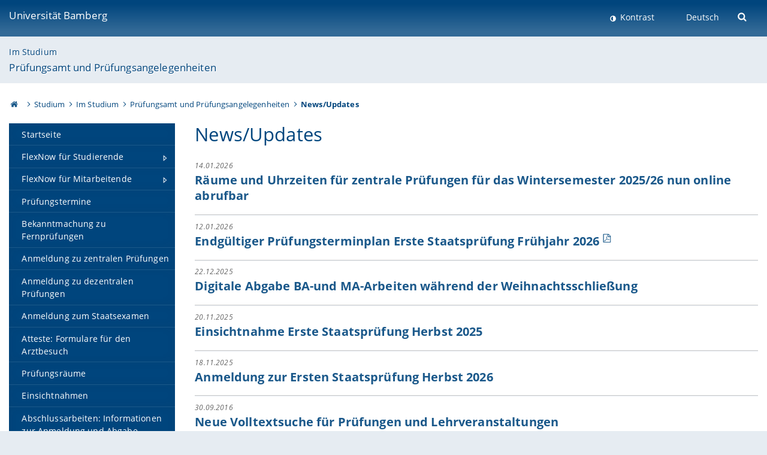

--- FILE ---
content_type: text/html; charset=utf-8
request_url: https://www.uni-bamberg.de/pruefungsamt/newsupdates/
body_size: 7019
content:
<!DOCTYPE html>
<html lang="de">
<head>

<meta charset="utf-8">
<!-- 
	featured by elementare teilchen GmbH, www.elementare-teilchen.de

	This website is powered by TYPO3 - inspiring people to share!
	TYPO3 is a free open source Content Management Framework initially created by Kasper Skaarhoj and licensed under GNU/GPL.
	TYPO3 is copyright 1998-2026 of Kasper Skaarhoj. Extensions are copyright of their respective owners.
	Information and contribution at https://typo3.org/
-->



<title>News/Updates - Prüfungsamt </title>
<meta name="generator" content="TYPO3 CMS">
<meta name="viewport" content="width=device-width, initial-scale=1">
<meta name="twitter:card" content="summary">
<meta name="revisit-after" content="7 days">


<link rel="stylesheet" href="/typo3temp/assets/css/0e161fa31ef1359d8d20987651f196ee.css?1728045045" media="all" nonce="f7di845D2tGeYG97Q7oL8Hq0h3bn7NI_dmf5q6F8FxV0qle3nwr5-Q">
<link rel="stylesheet" href="/_assets/8ff03e32fdbff3962349cc6e17c99f7d/Css/MediaAlbum.css?1732185887" media="all" nonce="f7di845D2tGeYG97Q7oL8Hq0h3bn7NI_dmf5q6F8FxV0qle3nwr5-Q">
<link rel="stylesheet" href="/_assets/47400bb84e4e0324cd1d0a84db430fe5/Css/styles.css?1741641568" media="all" nonce="f7di845D2tGeYG97Q7oL8Hq0h3bn7NI_dmf5q6F8FxV0qle3nwr5-Q">
<link href="/_frontend/bundled/assets/screen-BUFNVmPH.css?1768923846" rel="stylesheet" nonce="f7di845D2tGeYG97Q7oL8Hq0h3bn7NI_dmf5q6F8FxV0qle3nwr5-Q" >






<link rel="icon" type="image/png" href="/_frontend/siteunibamberg/favicon/favicon-96x96.png" sizes="96x96" />
        <link rel="icon" type="image/svg+xml" href="/_frontend/siteunibamberg/favicon/favicon.svg" />
        <link rel="shortcut icon" href="/_frontend/siteunibamberg/favicon/favicon.ico" />
        <link rel="apple-touch-icon" sizes="180x180" href="/_frontend/siteunibamberg/favicon/apple-touch-icon.png" />
        <link rel="manifest" href="">
<link rel="canonical" href="https://www.uni-bamberg.de/pruefungsamt/newsupdates/"/>


<script type="application/ld+json">[{"@context":"https:\/\/www.schema.org","@type":"BreadcrumbList","itemListElement":[{"@type":"ListItem","position":1,"item":{"@id":"https:\/\/www.uni-bamberg.de\/","name":"Startseite"}},{"@type":"ListItem","position":2,"item":{"@id":"https:\/\/www.uni-bamberg.de\/studium\/","name":"Studium"}},{"@type":"ListItem","position":3,"item":{"@id":"https:\/\/www.uni-bamberg.de\/studium\/im-studium\/","name":"Im Studium"}},{"@type":"ListItem","position":4,"item":{"@id":"https:\/\/www.uni-bamberg.de\/pruefungsamt\/","name":"Pr\u00fcfungsamt und Pr\u00fcfungsangelegenheiten"}},{"@type":"ListItem","position":5,"item":{"@id":"https:\/\/www.uni-bamberg.de\/pruefungsamt\/newsupdates\/","name":"News\/Updates"}}]}]</script>
</head>
<body class="page  page--default  act-responsive "
	      data-page="74647" data-rootline="18944 55 72627 506 74647 "><nav class="page__skiplinks"><ul><li><a href="#nav-main">zur Hauptnavigation springen</a></li><li><a href="#content-main">zum Inhaltsbereich springen</a></li></ul></nav><div class="responsive"></div><div id="top" class="page__wrapper"><header class="page-head-mobile no-print"><div data-headroom class="page-head-mobile__item  clearfix "><nav class="page-head-mobile__nav"><a class="page-head-mobile__nav__link  js-show-nav" href="#" title="Navigation"></a></nav><div class="page-head-mobile__brand"><a href="/" title="Universität Bamberg">Universität Bamberg</a></div><a class="[ page-head__search-hint ] js-search-toggle" href="#" title="Suche"><span class="u-visually-hidden">
						Suche öffnen
					</span></a></div><div class="page-content__nav-parents"><div class="nav-parents__button"><a href="#" class="nav-parents__button--link  [ link-list__link ] js-show-nav-parents" title="Navigation">
						Sie befinden sich hier:
					</a></div><nav class="nav-parents"><ul class="nav-parents__list  [ link-list ]"><li class="[ nav-parents__item  nav-parent__item--parent ]  link-list__item" ><a href="/" class="nav-parents__link  [ link-list__link ]" title="Modern studieren, international forschen, innovativ lehren und gelassen leben in Bamberg. Das Welterbe ist unser Campus &amp;#127891;">Startseite</a></li><li class="[ nav-parents__item  nav-parent__item--parent ]  link-list__item" ><a href="/studium/" class="nav-parents__link  [ link-list__link ]" title="Innovative Bachelor-, Master-, Lehramtsstudiengänge studieren und gelassen leben in Bamberg. Das Welterbe ist unser Campus.">Studium</a></li><li class="[ nav-parents__item  nav-parent__item--parent ]  link-list__item" ><a href="/studium/im-studium/" class="nav-parents__link  [ link-list__link ]" title="Im Studium">Im Studium</a></li><li class="[ nav-parents__item  nav-parent__item--parent ]  link-list__item" ><a href="/pruefungsamt/" class="nav-parents__link  [ link-list__link ]" title="Infos zu FlexNow, Prüfungs- und Anmeldetermine und vieles mehr">Prüfungsamt und Prüfungsangelegenheiten</a></li><li class="[ nav-parents__item  nav-parent__item--parent ]  link-list__item" ><a href="/pruefungsamt/newsupdates/" class="nav-parents__link  [ link-list__link ]" title="News/Updates">News/Updates</a></li></ul></nav></div><div class="[ page-head__search  page-head__search--mobile ]  js-search"><form class="search-global search-global--mobile js-search-global-form" action="https://www.google.com"><fieldset><label class="search-global__option js-search-option is-active" data-search-option="Unibamberg">
                    www.uni-bamberg.de
                    <input type="radio" name="searchOption" value="www.uni-bamberg.de"/></label><label class="search-global__option js-search-option" data-search-option="Univis">
                    univis.uni-bamberg.de
                    <input type="radio" name="searchOption" value="univis.uni-bamberg.de"/></label><label class="search-global__option js-search-option" data-search-option="Fis">
                    fis.uni-bamberg.de
                    <input type="radio" name="searchOption" value="fis.uni-bamberg.de"/></label></fieldset><fieldset><input name="q" type="text" class="search__input js-search-global-input" placeholder="Mit Google suchen" aria-label="search"/><button type="submit" class="search__submit  js-search-global-submit" title="Suche starten"><span class="u-visually-hidden">Suche starten</span></button><div class="search__engines-container"><label class="search__engine  js-search-engine is-active" data-search-engine="Google"><input class="u-visually-hidden" type="radio" name="searchEngine" value="https://www.google.de/search"><span class="search__engine-icon search__engine-icon-google"></span><span class="u-visually-hidden">Google</span></label><label class="search__engine  js-search-engine" data-search-engine="Ecosia"><input class="u-visually-hidden" type="radio" name="searchEngine" value="https://www.ecosia.org/search"><span class="search__engine-icon search__engine-icon-ecosia"></span><span class="u-visually-hidden">Ecosia</span></label><label class="search__engine  js-search-engine" data-search-engine="Bing"><input class="u-visually-hidden" type="radio" name="searchEngine" value="https://www.bing.com/search"><span class="search__engine-icon search__engine-icon-bing"></span><span class="u-visually-hidden">Bing</span></label></div></fieldset><button type="button" class="search-global__close js-search-toggle"><span class="u-visually-hidden">Suche schließen</span></button></form></div></header><header class="page-head"><div class="page-head__item  clearfix  [ box  box--large  box--brand-1st ]  [ rounded--topright--large  rounded--topleft ]  gradient--header"><div class="page-head__brand"><div class="page-head__logo"><a href="/" title="Universität Bamberg"><span class="page-head__logo__img page-head__logo__img--de">&nbsp; </span> Universität Bamberg</a></div></div><div class="page-head__useractions no-print"><div class="[ page-head__contrast ]"><div class="contrastx"><et-state-toggle active-class="t-contrast" inactive-class="" cookie="contrastTheme" el="body"><button
                                    type="button"
                                    class="contrast__button"
                                >
                                    Kontrast
                                </button></et-state-toggle></div></div><div class="[ page-head__language ]"><nav class="nav-language"><ul class="[ list-inline  link-list  list-inline--delimited  list-inline--delimited-shadow  list-inline--delimited-bright  list-inline--delimited-large  ][ nav-language__list ]  js-lang-list"><li data-testid="language-link" class="list-inline__item  nav-language__item--mobile  [ c-nav-lang__link  c-nav-lang__link--active ]">Deutsch</li></ul></nav></div><div class="[ page-head__search ]"><button class="search__toggle js-search-toggle" type="button"><span class="u-visually-hidden">Suche öffnen</span></button></div></div><div class="[ page-head__search-overlay ] rounded--topleft rounded--topright--large js-search"><form class="search-global js-search-global-form" action="https://www.google.com"><fieldset><label class="search-global__option js-search-option is-active" data-search-option="Unibamberg">
                    www.uni-bamberg.de
                    <input type="radio" name="searchOption" value="www.uni-bamberg.de"/></label><label class="search-global__option js-search-option" data-search-option="Univis">
                    univis.uni-bamberg.de
                    <input type="radio" name="searchOption" value="univis.uni-bamberg.de"/></label><label class="search-global__option js-search-option" data-search-option="Fis">
                    fis.uni-bamberg.de
                    <input type="radio" name="searchOption" value="fis.uni-bamberg.de"/></label></fieldset><fieldset><input name="q" type="text" class="search__input js-search-global-input" placeholder="Mit Google suchen" aria-label="search"/><button type="submit" class="search__submit  js-search-global-submit" title="Suche starten"><span class="u-visually-hidden">Suche starten</span></button><div class="search__engines-container"><label class="search__engine  js-search-engine is-active" data-search-engine="Google"><input class="u-visually-hidden" type="radio" name="searchEngine" value="https://www.google.de/search"><span class="search__engine-icon search__engine-icon-google"></span><span class="u-visually-hidden">Google</span></label><label class="search__engine  js-search-engine" data-search-engine="Ecosia"><input class="u-visually-hidden" type="radio" name="searchEngine" value="https://www.ecosia.org/search"><span class="search__engine-icon search__engine-icon-ecosia"></span><span class="u-visually-hidden">Ecosia</span></label><label class="search__engine  js-search-engine" data-search-engine="Bing"><input class="u-visually-hidden" type="radio" name="searchEngine" value="https://www.bing.com/search"><span class="search__engine-icon search__engine-icon-bing"></span><span class="u-visually-hidden">Bing</span></label></div></fieldset><button type="button" class="search-global__close js-search-toggle"><span class="u-visually-hidden">Suche schließen</span></button></form></div></div><div class="page-head__sector  [ box  box--brand-1st-light ] "><div class="sector__logo"></div><p class="[ sector__title  sector__title2 ]"><a href="/studium/im-studium/">Im Studium</a></p><p class="[ sector__title  sector__title1 ]"><a href="/pruefungsamt/">Prüfungsamt und Prüfungsangelegenheiten</a></p></div><div class="page-head__breadcrumb  [ stripe ]  js-breadcrumb"><ol class="nav-breadcrumb  nav-breadcrumb--delimited list-inline"><li class="nav-breadcrumb__item"><a href="/" class="icon--home">&nbsp;<span class="u-visually-hidden">Otto-Friedrich-Universität Bamberg</span></a></li><li class="nav-breadcrumb__item" ><a href="/studium/" class="nav-breadcrumb__link" title="Innovative Bachelor-, Master-, Lehramtsstudiengänge studieren und gelassen leben in Bamberg. Das Welterbe ist unser Campus.">Studium</a></li><li class="nav-breadcrumb__item" ><a href="/studium/im-studium/" class="nav-breadcrumb__link" title="Im Studium">Im Studium</a></li><li class="nav-breadcrumb__item" ><a href="/pruefungsamt/" class="nav-breadcrumb__link" title="Infos zu FlexNow, Prüfungs- und Anmeldetermine und vieles mehr">Prüfungsamt und Prüfungsangelegenheiten</a></li><li class="[ nav-breadcrumb__item  nav-breadcrumb__item--active ]">News/Updates</li></ol></div></header><main class="page-content"><div class="page-content__nav" id="nav-main"><!-- Start nav-mobile --><nav class="nav-mobile  js-nav-panel" data-ui-component="Mobile navigation"><div class="page-content__sector [ box  box--brand-1st-light ] ">
						Seitenbereich: 
						<p class="[ sector__title  sector__title2 ]"><a href="/studium/im-studium/">Im Studium</a></p><p class="[ sector__title  sector__title1 ]"><a href="/pruefungsamt/">Prüfungsamt und Prüfungsangelegenheiten</a></p></div><div class="page-content__useractions"><et-state-toggle active-class="t-contrast" inactive-class="" cookie="contrastTheme" el="body"><button type="button" class="page-content__contrast contrast__button  link-list__item__link contrastx--mobile  contrastx">
                                Kontrast
                            </button></et-state-toggle><button class="[ page-content__language-hint ]  js-toggle-lang">
							Sprache
						</button><div class="page-content__language"><nav class=" [ nav-language  nav-language--mobile ] js-lang"><ul class="[ list-inline  link-list  list-inline--delimited  list-inline--delimited-shadow  list-inline--delimited-bright  list-inline--delimited-large  ][ nav-language__list ]  js-lang-list"><li data-testid="language-link" class="list-inline__item  nav-language__item--mobile  [ c-nav-lang__link  c-nav-lang__link--active ]">Deutsch</li></ul></nav></div></div><nav class="nav-sector " data-ui-component="Sector navigation"><ul class="nav-sector__container  [ link-list ]"><li class="[ nav-sector__item  nav-sector__item--flyout  nav-sector__item--first ]  link-list__item" data-page="171135"><a href="/pruefungsamt/" class="nav-sector__link  [ link-list__link ]"><span class="nav-sector__link-text">Startseite</span></a></li><li class="[ nav-sector__item  nav-sector__item--parent  nav-sector__item--flyout ]  [ link-list__item ]" data-page="74633"><a href="/pruefungsamt/fn2sss/" class="nav-sector__link  [ link-list__link ]  js-nav-sector__link--has-subpages"><span class="nav-sector__link-text">FlexNow für Studierende</span><span class="nav-sector__expand js-expand"></span></a><ul class="[ nav-sector__container  nav-sector__container--level-2 ]  [ link-list ]"><li class="[ nav-sector__item  nav-sector__item--flyout  nav-sector__item--first ]  link-list__item" data-page="74643"><a href="/pruefungsamt/fn2sss/anleitungen/" class="nav-sector__link  [ link-list__link ]"><span class="nav-sector__link-text">Anleitungen</span></a></li><li class="[ nav-sector__item  nav-sector__item--flyout  ]  link-list__item" data-page="74642"><a href="/pruefungsamt/fn2sss/faqs/" class="nav-sector__link  [ link-list__link ]"><span class="nav-sector__link-text">FAQs</span></a></li><li class="[ nav-sector__item  nav-sector__item--flyout  nav-sector__item--last ]  link-list__item" data-page="74950"><a href="/pruefungsamt/fn2sss/kontaktinformation/kontakt/" class="nav-sector__link  [ link-list__link ]"><span class="nav-sector__link-text">Kontakt/Ansprechpartner bei Problemen</span></a></li></ul></li><li class="[ nav-sector__item  nav-sector__item--parent  nav-sector__item--flyout ]  [ link-list__item ]" data-page="121508"><a href="/pruefungsamt/flexnow/fn2web/" class="nav-sector__link  [ link-list__link ]  js-nav-sector__link--has-subpages"><span class="nav-sector__link-text">FlexNow für Mitarbeitende</span><span class="nav-sector__expand js-expand"></span></a><ul class="[ nav-sector__container  nav-sector__container--level-2 ]  [ link-list ]"><li class="[ nav-sector__item  nav-sector__item--flyout  nav-sector__item--first ]  link-list__item" data-page="121509"><a href="/pruefungsamt/flexnow/fn2web/termine/" class="nav-sector__link  [ link-list__link ]"><span class="nav-sector__link-text">Termine</span></a></li><li class="[ nav-sector__item  nav-sector__item--flyout  ]  link-list__item" data-page="121510"><a href="/pruefungsamt/flexnow/fn2web/vc/" class="nav-sector__link  [ link-list__link ]"><span class="nav-sector__link-text">VC-Kurs</span></a></li><li class="[ nav-sector__item  nav-sector__item--flyout  nav-sector__item--last ]  link-list__item" data-page="121511"><a href="/pruefungsamt/flexnow/fn2web/formulare/" class="nav-sector__link  [ link-list__link ]"><span class="nav-sector__link-text">Formulare</span></a></li></ul></li><li class="[ nav-sector__item  nav-sector__item--flyout  ]  link-list__item" data-page="74645"><a href="/pruefungsamt/pruefungstermine/" class="nav-sector__link  [ link-list__link ]"><span class="nav-sector__link-text">Prüfungstermine</span></a></li><li class="[ nav-sector__item  nav-sector__item--flyout  ]  link-list__item" data-page="150615"><a href="/pruefungsamt/bekanntmachung-zu-fernpruefungen/" class="nav-sector__link  [ link-list__link ]"><span class="nav-sector__link-text">Bekanntmachung zu Fernprüfungen</span></a></li><li class="[ nav-sector__item  nav-sector__item--flyout  ]  link-list__item" data-page="128607"><a href="/pruefungsamt/anmeldung-zu-zentralen-pruefungen/" class="nav-sector__link  [ link-list__link ]"><span class="nav-sector__link-text">Anmeldung zu zentralen Prüfungen</span></a></li><li class="[ nav-sector__item  nav-sector__item--flyout  ]  link-list__item" data-page="123041"><a href="/pruefungsamt/anmeldung-zu-dezentralen-pruefungen/" class="nav-sector__link  [ link-list__link ]"><span class="nav-sector__link-text">Anmeldung zu dezentralen Prüfungen</span></a></li><li class="[ nav-sector__item  nav-sector__item--flyout  ]  link-list__item" data-page="128608"><a href="/pruefungsamt/anmeldung-zum-staatsexamen/" class="nav-sector__link  [ link-list__link ]"><span class="nav-sector__link-text">Anmeldung zum Staatsexamen</span></a></li><li class="[ nav-sector__item  nav-sector__item--flyout  ]  link-list__item" data-page="150871"><a href="/pruefungsamt/atteste-formulare-fuer-den-arztbesuch/" class="nav-sector__link  [ link-list__link ]"><span class="nav-sector__link-text">Atteste: Formulare für den Arztbesuch</span></a></li><li class="[ nav-sector__item  nav-sector__item--flyout  ]  link-list__item" data-page="23812"><a href="/pruefungsamt/pruefungsraeume/" class="nav-sector__link  [ link-list__link ]"><span class="nav-sector__link-text">Prüfungsräume</span></a></li><li class="[ nav-sector__item  nav-sector__item--flyout  ]  link-list__item" data-page="74665"><a href="/pruefungsamt/einsichtnahmen/" class="nav-sector__link  [ link-list__link ]"><span class="nav-sector__link-text">Einsichtnahmen</span></a></li><li class="[ nav-sector__item  nav-sector__item--flyout  ]  link-list__item" data-page="123042"><a href="/pruefungsamt/abschlussarbeiten-informationen-zur-anmeldung-und-abgabe/" class="nav-sector__link  [ link-list__link ]"><span class="nav-sector__link-text">Abschlussarbeiten: Informationen zur Anmeldung und Abgabe</span></a></li><li class="[ nav-sector__item  nav-sector__item--flyout  ]  link-list__item" data-page="74632"><a href="/pruefungsamt/haeufig-gestellte-fragen/" class="nav-sector__link  [ link-list__link ]"><span class="nav-sector__link-text">Häufig gestellte Fragen</span></a></li><li class="[ nav-sector__item  nav-sector__item--flyout  ]  link-list__item" data-page="74647"><a href="/pruefungsamt/newsupdates/" class="nav-sector__link  [ link-list__link ]"><span class="nav-sector__link-text">News/Updates</span></a></li><li class="[ nav-sector__item  nav-sector__item--flyout  ]  link-list__item" data-page="74672"><a href="/pruefungsamt/studiengangsspezifische-infos-ansprechpartner/" class="nav-sector__link  [ link-list__link ]"><span class="nav-sector__link-text">Studiengangsspezifische Infos & Ansprechpartner</span></a></li><li class="[ nav-sector__item  nav-sector__item--flyout  nav-sector__item--last ]  link-list__item" data-page="74629"><a href="/pruefungsamt/referat-ii3-das-pruefungsamt/" class="nav-sector__link  [ link-list__link ]"><span class="nav-sector__link-text">Kontakt zum Prüfungsamt</span></a></li></ul></nav></nav><!-- End nav-mobile --><aside class="page-content__nav-links  base-padding--mobile"></aside></div><!--TYPO3SEARCH_begin--><article id="content-main" class="page-content__content" ><section class="page-content__main page-content__main--full"><div id="c185602" class="ce  
"><h1 class="">
	        
                News/Updates
	        
	        </h1></div><div class="news"><div id="c361390" class="news-list-view"><!--
	=====================
		Partials/List/Item.html
--><article class="[ media  media--responsive ] news__article articletype-1 news__item"><div class="media__body"><span class="news-list-date"><time datetime="2026-01-14">
                14.01.2026
                <meta content="2026-01-14" property="article:published_time"/></time></span><div class="news__header"><h3><a href="/pruefungsamt/pruefungstermine/"><span>Räume und Uhrzeiten für zentrale Prüfungen für das Wintersemester 2025/26 nun online abrufbar</span></a></h3></div><div class="news__footer"><p></p></div></div></article><script type="application/ld+json">
  {
    "@context": "http://schema.org",
    "@type": "NewsArticle",
    "headline": "R\u00e4ume und Uhrzeiten f\u00fcr zentrale Pr\u00fcfungen f\u00fcr das Wintersemester 2025\/26 nun online abrufbar",
    "alternativeHeadline": "",
    "image": {},

    "datePublished": "2026-01-14",
    "description": "",
    "author": {"@type": "Organization","name": "Otto-Friedrich-Universität Bamberg"},

    "publisher": {
      "@type": "Organization",
      "name": "Otto-Friedrich-Universität Bamberg",
      "logo": {
        "@type": "ImageObject",
        "url": "/_assets/b1bf1a005f6c5650e8f71b3d69981ee9/Images/rss-logo.png",
        "width": 128,
        "height": 128
      }
    },
    "keywords": "",
    "dateModified": "2026-01-14 10:40:07",
    "mainEntityOfPage": {
        "@type": "WebPage",
        "@id": "https:\/\/www.uni-bamberg.de\/pruefungsamt\/pruefungstermine\/"
    }
  }
</script><!--
	=====================
		Partials/List/Item.html
--><article class="[ media  media--responsive ] news__article articletype-1 news__item"><div class="media__body"><span class="news-list-date"><time datetime="2026-01-12">
                12.01.2026
                <meta content="2026-01-12" property="article:published_time"/></time></span><div class="news__header"><h3><a href="/fileadmin/pruefungsamt/dateien/Pruefungsamt_II/Endgueltiger_Terminplan_Fruehjahr_2026_Internet.pdf"><span>Endgültiger Prüfungsterminplan Erste Staatsprüfung Frühjahr 2026</span></a></h3></div><div class="news__footer"><p></p></div></div></article><script type="application/ld+json">
  {
    "@context": "http://schema.org",
    "@type": "NewsArticle",
    "headline": "Endg\u00fcltiger Pr\u00fcfungsterminplan Erste Staatspr\u00fcfung Fr\u00fchjahr 2026",
    "alternativeHeadline": "",
    "image": {},

    "datePublished": "2026-01-12",
    "description": "",
    "author": {"@type": "Organization","name": "Otto-Friedrich-Universität Bamberg"},

    "publisher": {
      "@type": "Organization",
      "name": "Otto-Friedrich-Universität Bamberg",
      "logo": {
        "@type": "ImageObject",
        "url": "/_assets/b1bf1a005f6c5650e8f71b3d69981ee9/Images/rss-logo.png",
        "width": 128,
        "height": 128
      }
    },
    "keywords": "",
    "dateModified": "2026-01-12 09:59:31",
    "mainEntityOfPage": {
        "@type": "WebPage",
        "@id": "https:\/\/www.uni-bamberg.de\/fileadmin\/pruefungsamt\/dateien\/Pruefungsamt_II\/Endgueltiger_Terminplan_Fruehjahr_2026_Internet.pdf"
    }
  }
</script><!--
	=====================
		Partials/List/Item.html
--><article class="[ media  media--responsive ] news__article articletype-0 news__item"><div class="media__body"><span class="news-list-date"><time datetime="2025-12-22">
                22.12.2025
                <meta content="2025-12-22" property="article:published_time"/></time></span><div class="news__header"><h3><a href="/pruefungsamt/newsupdates/artikel/digitale-abgabe-ba-und-ma-arbeiten-waehrend-der-weihnachtsschliessung/"><span>Digitale Abgabe BA-und MA-Arbeiten während der Weihnachtsschließung</span></a></h3></div><div class="news__footer"><p></p></div></div></article><script type="application/ld+json">
  {
    "@context": "http://schema.org",
    "@type": "NewsArticle",
    "headline": "Digitale Abgabe BA-und MA-Arbeiten w\u00e4hrend der Weihnachtsschlie\u00dfung",
    "alternativeHeadline": "",
    "image": {},

    "datePublished": "2025-12-22",
    "description": "",
    "author": {"@type": "Organization","name": "Otto-Friedrich-Universität Bamberg"},

    "publisher": {
      "@type": "Organization",
      "name": "Otto-Friedrich-Universität Bamberg",
      "logo": {
        "@type": "ImageObject",
        "url": "/_assets/b1bf1a005f6c5650e8f71b3d69981ee9/Images/rss-logo.png",
        "width": 128,
        "height": 128
      }
    },
    "keywords": "",
    "dateModified": "2025-12-22 10:20:35",
    "mainEntityOfPage": {
        "@type": "WebPage",
        "@id": "https:\/\/www.uni-bamberg.de\/pruefungsamt\/newsupdates\/artikel\/digitale-abgabe-ba-und-ma-arbeiten-waehrend-der-weihnachtsschliessung\/"
    }
  }
</script><!--
	=====================
		Partials/List/Item.html
--><article class="[ media  media--responsive ] news__article articletype-1 news__item"><div class="media__body"><span class="news-list-date"><time datetime="2025-11-20">
                20.11.2025
                <meta content="2025-11-20" property="article:published_time"/></time></span><div class="news__header"><h3><a href="/pruefungsamt/einsichtnahmen/"><span>Einsichtnahme Erste Staatsprüfung Herbst 2025</span></a></h3></div><div class="news__footer"><p></p></div></div></article><script type="application/ld+json">
  {
    "@context": "http://schema.org",
    "@type": "NewsArticle",
    "headline": "Einsichtnahme Erste Staatspr\u00fcfung Herbst 2025",
    "alternativeHeadline": "",
    "image": {},

    "datePublished": "2025-11-20",
    "description": "",
    "author": {"@type": "Organization","name": "Otto-Friedrich-Universität Bamberg"},

    "publisher": {
      "@type": "Organization",
      "name": "Otto-Friedrich-Universität Bamberg",
      "logo": {
        "@type": "ImageObject",
        "url": "/_assets/b1bf1a005f6c5650e8f71b3d69981ee9/Images/rss-logo.png",
        "width": 128,
        "height": 128
      }
    },
    "keywords": "",
    "dateModified": "2025-11-20 14:08:10",
    "mainEntityOfPage": {
        "@type": "WebPage",
        "@id": "https:\/\/www.uni-bamberg.de\/pruefungsamt\/einsichtnahmen\/"
    }
  }
</script><!--
	=====================
		Partials/List/Item.html
--><article class="[ media  media--responsive ] news__article articletype-1 news__item"><div class="media__body"><span class="news-list-date"><time datetime="2025-11-18">
                18.11.2025
                <meta content="2025-11-18" property="article:published_time"/></time></span><div class="news__header"><h3><a href="/pruefungsamt/studiengangsspezifische-infos-ansprechpartner/teilbereich-3/lehramtsstudiengaenge/anmeldung-zur-ersten-staatspruefung/"><span>Anmeldung zur Ersten Staatsprüfung Herbst 2026</span></a></h3></div><div class="news__footer"><p></p></div></div></article><script type="application/ld+json">
  {
    "@context": "http://schema.org",
    "@type": "NewsArticle",
    "headline": "Anmeldung zur Ersten Staatspr\u00fcfung Herbst 2026",
    "alternativeHeadline": "",
    "image": {},

    "datePublished": "2025-11-18",
    "description": "",
    "author": {"@type": "Organization","name": "Otto-Friedrich-Universität Bamberg"},

    "publisher": {
      "@type": "Organization",
      "name": "Otto-Friedrich-Universität Bamberg",
      "logo": {
        "@type": "ImageObject",
        "url": "/_assets/b1bf1a005f6c5650e8f71b3d69981ee9/Images/rss-logo.png",
        "width": 128,
        "height": 128
      }
    },
    "keywords": "",
    "dateModified": "2025-11-18 07:41:42",
    "mainEntityOfPage": {
        "@type": "WebPage",
        "@id": "https:\/\/www.uni-bamberg.de\/pruefungsamt\/studiengangsspezifische-infos-ansprechpartner\/teilbereich-3\/lehramtsstudiengaenge\/anmeldung-zur-ersten-staatspruefung\/"
    }
  }
</script><!--
	=====================
		Partials/List/Item.html
--><article class="[ media  media--responsive ] news__article articletype-1 news__item"><div class="media__body"><span class="news-list-date"><time datetime="2016-09-30">
                30.09.2016
                <meta content="2016-09-30" property="article:published_time"/></time></span><div class="news__header"><h3><a href="/pruefungsamt/fn2sss/#c381835"><span>Neue Volltextsuche für Prüfungen und Lehrveranstaltungen</span></a></h3></div><div class="news__teaser-text  margin-bottom__flush margin-top__flush"><a title="Neue Volltextsuche für Prüfungen und Lehrveranstaltungen" href="/pruefungsamt/fn2sss/#c381835">
                    Jetzt ganz einfach über Art, Termin, sowie An- und Abmeldefristen informieren!
                </a></div><div class="news__footer"><p></p></div></div></article><script type="application/ld+json">
  {
    "@context": "http://schema.org",
    "@type": "NewsArticle",
    "headline": "Neue Volltextsuche f\u00fcr Pr\u00fcfungen und Lehrveranstaltungen",
    "alternativeHeadline": "",
    "image": {},

    "datePublished": "2016-09-30",
    "description": "Jetzt ganz einfach \u00fcber Art, Termin, sowie An- und Abmeldefristen informieren!",
    "author": {"@type": "Organization","name": "Otto-Friedrich-Universität Bamberg"},

    "publisher": {
      "@type": "Organization",
      "name": "Otto-Friedrich-Universität Bamberg",
      "logo": {
        "@type": "ImageObject",
        "url": "/_assets/b1bf1a005f6c5650e8f71b3d69981ee9/Images/rss-logo.png",
        "width": 128,
        "height": 128
      }
    },
    "keywords": "",
    "dateModified": "2016-09-30 12:52:33",
    "mainEntityOfPage": {
        "@type": "WebPage",
        "@id": "https:\/\/www.uni-bamberg.de\/pruefungsamt\/fn2sss\/#c381835"
    }
  }
</script><!--
	=====================
		Partials/List/Item.html
--><article class="[ media  media--responsive ] news__article articletype-0 news__item"><div class="media__body"><span class="news-list-date"><time datetime="2015-01-30">
                30.01.2015
                <meta content="2015-01-30" property="article:published_time"/></time></span><div class="news__header"><h3><a href="/pruefungsamt/newsupdates/artikel/parkplatzsituation-volkspark-und-kapellenstrasse-13/"><span>Parkplatzsituation Volkspark und Kapellenstraße 13</span></a></h3></div><div class="news__teaser-text  margin-bottom__flush margin-top__flush"><a title="Parkplatzsituation Volkspark und Kapellenstraße 13" href="/pruefungsamt/newsupdates/artikel/parkplatzsituation-volkspark-und-kapellenstrasse-13/">
                    Parken bei den Prüfungsräumen Volkspark und Kapellenstraße 13 nur sehr eingeschränkt möglich
                </a></div><div class="news__footer"><p></p></div></div></article><script type="application/ld+json">
  {
    "@context": "http://schema.org",
    "@type": "NewsArticle",
    "headline": "Parkplatzsituation Volkspark und Kapellenstra\u00dfe 13",
    "alternativeHeadline": "",
    "image": {},

    "datePublished": "2015-01-30",
    "description": "Parken bei den Pr\u00fcfungsr\u00e4umen Volkspark und Kapellenstra\u00dfe 13 nur sehr eingeschr\u00e4nkt m\u00f6glich",
    "author": {"@type": "Organization","name": "Otto-Friedrich-Universität Bamberg"},

    "publisher": {
      "@type": "Organization",
      "name": "Otto-Friedrich-Universität Bamberg",
      "logo": {
        "@type": "ImageObject",
        "url": "/_assets/b1bf1a005f6c5650e8f71b3d69981ee9/Images/rss-logo.png",
        "width": 128,
        "height": 128
      }
    },
    "keywords": "",
    "dateModified": "2015-01-30 13:17:00",
    "mainEntityOfPage": {
        "@type": "WebPage",
        "@id": "https:\/\/www.uni-bamberg.de\/pruefungsamt\/newsupdates\/artikel\/parkplatzsituation-volkspark-und-kapellenstrasse-13\/"
    }
  }
</script></div></div><div id="c185601" class="frame frame-default frame-type-menu_abstract frame-layout-0"></div><div id="c185606" class="ce  
"><h2 class="">
	        
                News als RSS Feed abonnieren
	        
	        </h2></div><div id="c185609" class="ce  
"><div class="ce-textpic ce-right ce-intext"><div class="ce-bodytext"><p><a href="https://www.uni-bamberg.de/?id=74647&amp;type=50" target="_blank">News aus dem Prüfungsamt</a> (<a href="/universitaet/aktuelles/rss-feeds-verteilergruppen/">Erläuterung: so funktioniert RSS</a>)</p></div></div></div></section><div class="container  container__totop  js-totop-link  is-pinned"><div class="c-totop"><a class="c-totop_link" href="#top" title="Zum Seitenanfang"></a></div></div></article><!--TYPO3SEARCH_end--></main></div><footer class="page-content__footer  [ stripe  stripe--content-footer ] "><div class="page-content-footer__wrapper "><div class="page-content-footer__inner-wrapper"><div class=""><p class="page-content-footer__item page-content-footer__descr"><span class="seitenid">Seite 74647</span></p><nav class="page-content-footer__item page-content__nav-meta nav-meta"><ul class="[ list-inline ]"><li><a href="/pruefungsamt/kontaktnavigation/kontakt/">Kontakt</a></li><li><a href="/pruefungsamt/kontaktnavigation/impressum/">Impressum</a></li><li><a href="/its/verfahrensweisen/datenschutz/datenschutzerklaerungen/webauftritt/">Datenschutz</a></li></ul></nav></div></div></div></footer><footer class="page-footer [ stripe  stripe--footer ]"><div class="container  container--footer  page-footer__container"><div class="page-footer__items"><nav class="page-footer__item  page-footer__nav" aria-labelledby="footer-headline-left"><p class="page-footer__item__headline" id="footer-headline-left">Zentrale Online-Services</p><div><ul><li><a href="https://katalog.ub.uni-bamberg.de/" target="_blank" class="external-link-new-window" rel="noreferrer">Bamberger Katalog (Universitätsbibliothek)</a></li><li><a href="https://fis.uni-bamberg.de/" target="_blank" rel="noreferrer">FIS (Forschungsinformationssystem)</a></li><li><a href="/pruefungsamt/fn2sss/" title="FlexNow 2 Uni Bamberg">FlexNow2 für Studierende</a></li><li><a href="/pruefungsamt/flexnow/fn2web/" title="FlexNow 2 Uni Bamberg">FlexNow2 für Mitarbeitende</a></li><li><a href="/intranet/">Intranet</a></li><li><a href="https://o365.uni-bamberg.de/" target="_blank" rel="noreferrer">Office 365</a></li><li><a href="https://qis.uni-bamberg.de/" target="_blank" rel="noreferrer">Online-Dienste</a><br><a href="https://qis.uni-bamberg.de/" target="_blank" rel="noreferrer">(Studierendenkanzlei)</a></li><li><a href="https://univis.uni-bamberg.de" target="_blank" title="UnivIS Uni Bamberg" rel="noreferrer">UnivIS</a></li><li>Uni-Webmail:<br><a href="https://mailex.uni-bamberg.de/" target="_blank" rel="noreferrer">https://mailex.uni-bamberg.de</a><br><a href="https://o365.uni-bamberg.de/" target="_blank" rel="noreferrer">https://o365.uni-bamberg.de</a></li><li><a href="https://vc.uni-bamberg.de" target="_blank" title="VC Uni Bamberg (Virtueller Campus)" rel="noreferrer">Virtueller Campus</a></li></ul></div></nav><nav class="page-footer__item  page-footer__nav" aria-labelledby="footer-headline-middle"><p class="page-footer__item__headline" id="footer-headline-middle">Wichtige Links</p><div><ul><li><a href="/presse/pressemitteilungen/">Presse</a></li><li><a href="/universitaet/anreise/oeffnungszeiten/">Öffnungszeiten</a></li><li><a href="/pruefungsamt/">Prüfungsamt</a></li><li><a href="/its/">IT-Service der Universität</a></li><li><a href="/studium/im-studium/studienorganisation/rueckmeldung/">Rückmeldung</a></li><li><a href="/studierendenkanzlei/">Studierendenkanzlei</a></li><li><a href="/ub/">Universitätsbibliothek</a></li><li><a href="/studium/im-studium/studienorganisation/vorlesungszeiten/">Vorlesungszeiten &amp; Fristen</a></li><li><a href="/studienangebot/">Studienangebot</a></li></ul></div><div><p><a href="/its/verfahrensweisen/barrierefreiheit-erklaerung/" title="Erklärung zur Barrierefreiheit">Erklärung zur Barrierefreiheit</a></p><p><a href="/leichte-sprache/">Uni Bamberg in leichter Sprache</a></p><p>&nbsp;</p></div></nav><section class="page-footer__item  page-footer__item--address  link-marker-none" aria-labelledby="footer-headline-right"><p class="page-footer__item__headline" id="footer-headline-right">Zentraler Kontakt </p><div><p>Otto-Friedrich-Universität Bamberg<br> Kapuzinerstraße 16<br> 96047 Bamberg</p><p>Telefon: 0951 863-0<br> E-Mail: <a href="#" data-mailto-token="kygjrm8nmqrYslg+zykzcpe,bc" data-mailto-vector="-2">post(at)uni-bamberg.de</a></p><ul><li><a href="/universitaet/charakteristika-und-kultur/netzwerke/">Unsere Netzwerke</a></li><li><a href="/zertifikate/">Unsere Zertifikate</a></li></ul></div><div class="page-footer__socialmedia"><p class="page-footer__item__headline">Folgen Sie uns</p><a class="link--instagram" href="https://www.instagram.com/uni_bamberg/" target="_blank" rel="noreferrer" title="Instagram" aria-label="Instagram">Instagram</a><a class="link--facebook" href="https://www.facebook.com/UniBamberg/" target="_blank" rel="noreferrer" title="Facebook" aria-label="Facebook">Facebook</a><a class="link--bluesky" href="https://bsky.app/profile/uni-bamberg.de" target="_blank" rel="noreferrer" title="Bluesky" aria-label="Bluesky">Bluesky</a><a class="link--tiktok" href="https://www.tiktok.com/@unibamberg" target="_blank" rel="noreferrer" title="Tiktok" aria-label="Tiktok">Toktok</a><br/><a href="/universitaet/aktuelles/newsletter-abonnieren/" title="Newsletter abonnieren" class="link--newsletter">Newsletter abonnieren</a></div></section></div></div></footer><script nonce="f7di845D2tGeYG97Q7oL8Hq0h3bn7NI_dmf5q6F8FxV0qle3nwr5-Q">
            
            var _paq = _paq || [];
            _paq.push(["disableCookies"]);
            _paq.push(['trackPageView']);
            _paq.push(['enableLinkTracking']);
            _paq.push(['addDownloadExtensions', "html|html"]);
            (function() {
                var u="//matomo.www.uni-bamberg.de/";
                _paq.push(['setTrackerUrl', u+'piwik.php']);
                _paq.push(['setSiteId', 1]);
                if (typeof addTrackerId !== 'undefined') {
                    _paq.push([ 'addTracker', u+'piwik.php', addTrackerId ]);
                }
                var d=document, g=d.createElement('script'), s=d.getElementsByTagName('script')[0];
                g.type='text/javascript'; g.async=true; g.defer=true; g.src=u+'piwik.js'; s.parentNode.insertBefore(g,s);
            })();
        </script><noscript><img src="//matomo.www.uni-bamberg.de/piwik.php?idsite=1" style="border:0;" alt=""></noscript>




<script id="powermail_conditions_container" data-condition-uri="https://www.uni-bamberg.de/pruefungsamt/newsupdates?type=3132"></script>

<script src="/_assets/948410ace0dfa9ad00627133d9ca8a23/JavaScript/Powermail/Form.min.js?1760518844" defer="defer" nonce="f7di845D2tGeYG97Q7oL8Hq0h3bn7NI_dmf5q6F8FxV0qle3nwr5-Q"></script>
<script src="/_assets/6b4f2a2766cf7ae23f682cf290eb0950/JavaScript/PowermailCondition.min.js?1763136161" defer="defer" nonce="f7di845D2tGeYG97Q7oL8Hq0h3bn7NI_dmf5q6F8FxV0qle3nwr5-Q"></script>
<script src="/_assets/47400bb84e4e0324cd1d0a84db430fe5/JavaScript/decode.js?1741641568" nonce="f7di845D2tGeYG97Q7oL8Hq0h3bn7NI_dmf5q6F8FxV0qle3nwr5-Q"></script>
<script async="async" src="/typo3temp/assets/js/59cb7c5e3fccb968fb36c2e97ef8bf95.js?1765795484"></script>
<script type="module" src="/_frontend/bundled/assets/main-Cdk7_gT1.js?1768923846" nonce="f7di845D2tGeYG97Q7oL8Hq0h3bn7NI_dmf5q6F8FxV0qle3nwr5-Q"></script>


</body>
</html>